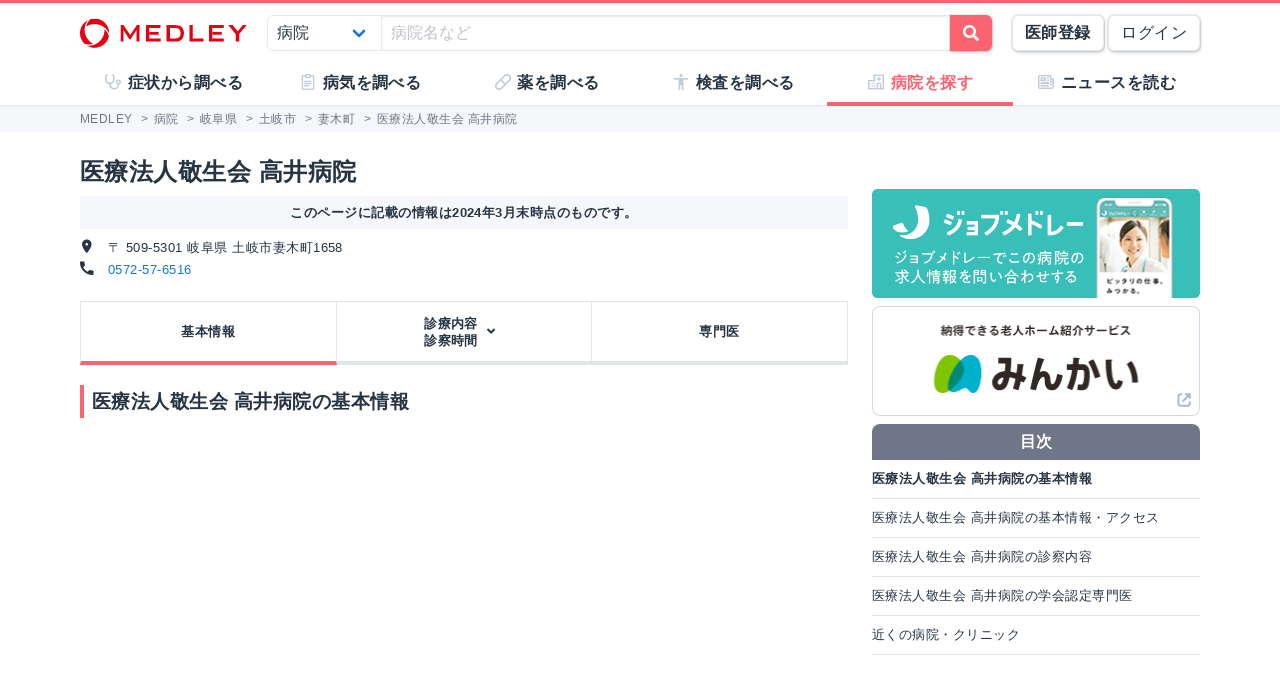

--- FILE ---
content_type: text/html; charset=utf-8
request_url: https://medley.life/institutions/564aa7681c1b604d59c0f5d4/
body_size: 12070
content:
<!DOCTYPE html>
<html lang="ja">
  <head>

    <!--
         <script async src="//pagead2.googlesyndication.com/pagead/js/adsbygoogle.js"></script>
         <script>
         (adsbygoogle = window.adsbygoogle || []).push({
         google_ad_client: "ca-pub-5360158259374713",
         enable_page_level_ads: true
         });
         </script>
    -->


        <script>
    window.medley_navi = [{"uri":"/institutions/564aa7681c1b604d59c0f5d4","label":"基本情報","action_name":"show"},{"uri":"#","label":"診療内容\u003cbr/\u003e診察時間","action_name":"field","subnavi":[{"uri":"/institutions/564aa7681c1b604d59c0f5d4/f_%E5%86%85%E7%A7%91","label":"内科"},{"uri":"/institutions/564aa7681c1b604d59c0f5d4/f_%E6%B6%88%E5%8C%96%E5%99%A8%E5%86%85%E7%A7%91","label":"消化器内科"},{"uri":"/institutions/564aa7681c1b604d59c0f5d4/f_%E5%A4%96%E7%A7%91","label":"外科"},{"uri":"/institutions/564aa7681c1b604d59c0f5d4/f_%E6%B3%8C%E5%B0%BF%E5%99%A8%E7%A7%91","label":"泌尿器科"},{"uri":"/institutions/564aa7681c1b604d59c0f5d4/f_%E3%83%AA%E3%83%8F%E3%83%93%E3%83%AA%E3%83%86%E3%83%BC%E3%82%B7%E3%83%A7%E3%83%B3%E7%A7%91","label":"リハビリテーション科"},{"uri":"/institutions/564aa7681c1b604d59c0f5d4/f_%E7%A5%9E%E7%B5%8C%E5%86%85%E7%A7%91","label":"神経内科"},{"uri":"/institutions/564aa7681c1b604d59c0f5d4/f_%E8%85%8E%E8%87%93%E5%86%85%E7%A7%91%28%E4%BA%BA%E5%B7%A5%E9%80%8F%E6%9E%90%29","label":"腎臓内科(人工透析)"}]},{"uri":"/institutions/564aa7681c1b604d59c0f5d4/staffs","label":"専門医","action_name":"staffs"}];
    window.medley_navi_active_action_name = "show";
  </script>


    <meta name="csrf-param" content="authenticity_token" />
<meta name="csrf-token" content="qcfAf8J9rMTYm6YI36Edz4xk0Ml8szZLX54hXJyAk5kiWYBuNfw3-qeQdYQ5c75_FMynSLYo1CLyElGffoRiwQ" />

    <meta name="viewport" content="width=device-width, initial-scale=1.0, user-scalable=yes">

    <link rel="stylesheet" href="https://cdn.medley.life/static/assets/fonts-7bee9c64bc8c0a5c873f2bd417f51f158aff76cffa13e627736fe83fa83d0e58.css" media="all" />
    <link rel="stylesheet" href="https://cdn.medley.life/static/assets/users/re/main-656ce823cb3727f004ddc3c839bf407f0089f3e8e4d75c41f8b1385edfe8c002.css" media="all" />


      <!-- Google Tag Manager -->
  <script>(function(w,d,s,l,i){w[l]=w[l]||[];w[l].push({'gtm.start':
      new Date().getTime(),event:'gtm.js'});var f=d.getElementsByTagName(s)[0],
      j=d.createElement(s),dl=l!='dataLayer'?'&l='+l:'';j.async=true;j.src=
      'https://www.googletagmanager.com/gtm.js?id='+i+dl;f.parentNode.insertBefore(j,f);
  })(window,document,'script','dataLayer','GTM-5ZKBR7');</script>
  <!-- End Google Tag Manager -->



    <meta charset="utf-8">
<title>医療法人敬生会 高井病院 - 岐阜県土岐市 | MEDLEY(メドレー)</title>
<meta name="description" content="岐阜県土岐市にある医療法人敬生会 高井病院の基本情報です。診療科目・外来受付時間・交通アクセス・駐車場の有無などを掲載しています。病院・クリニックを探すなら医師たちがつくるオンライン医療事典 MEDLEY(メドレー) でチェック。">
<meta name="keywords" content="医療法人敬生会 高井病院,岐阜県,土岐市,病院,医院,検索,医師,medley,メドレー">
<meta property="og:url" content="https://medley.life/institutions/564aa7681c1b604d59c0f5d4/">
<meta property="og:locale" content="ja_JP">
<meta property="og:type" content="article">
<meta property="og:image" content="https://cdn.medley.life/public/img/medley_og.png">
<meta property="og:title" content="医療法人敬生会 高井病院 - 岐阜県土岐市">
<meta property="og:site_name" content="MEDLEY(メドレー)">
<meta property="og:description" content="岐阜県土岐市にある医療法人敬生会 高井病院の基本情報です。診療科目・外来受付時間・交通アクセス・駐車場の有無などを掲載しています。病院・クリニックを探すなら医師たちがつくるオンライン医療事典 MEDLEY(メドレー) でチェック。">
<meta name="twitter:card" content="summary">
<meta name="twitter:site" content="@medley_life">
<meta name="twitter:creator" content="@medley_life">
<meta name="twitter:title" content="医療法人敬生会 高井病院 - 岐阜県土岐市">
<meta name="twitter:description" content="岐阜県土岐市にある医療法人敬生会 高井病院の基本情報です。診療科目・外来受付時間・交通アクセス・駐車場の有無などを掲載しています。病院・クリニックを探すなら医師たちがつくるオンライン医療事典 MEDLEY(メドレー) でチェック。">
<meta property="article:publisher" content="https://www.facebook.com/life.medley/">
<meta property="fb:app_id" content="839930836058445">

<link rel="icon" type="image/x-icon" href="https://cdn.medley.life/static/assets/favicon-6a6d794908ee1a16f9630ab292b5cd020726dd7cb9d1803e25210f16302172b5.ico" />

<meta name="p:domain_verify" content="2de419865b63a9a96bc81614da3db0af"/>
<meta name="format-detection" content="telephone=no">
<meta name="google-site-verification" content="ApA8iSD1yKdYlJfRckGxAlG_LIlbKsxt-oOAd52CdX0" />


    <script async="async" src="https://www.googletagservices.com/tag/js/gpt.js"></script>

    <script>
      var googletag = googletag || {};
      googletag.cmd = googletag.cmd || [];
    </script>

    <script>
      googletag.cmd.push(function() {
         googletag.defineSlot('/111037781/medley3-ins-item-mb-bt-0', [320, 100], 'div-gpt-ad-medley3-ins-item-mb-bt-0').addService(googletag.pubads());
         googletag.defineSlot('/111037781/medley3-ins-item-mb-bt-1', [320, 100], 'div-gpt-ad-medley3-ins-item-mb-bt-1').addService(googletag.pubads());
         googletag.defineSlot('/111037781/medley3-ins-item-mr-bt-0', [300, 250], 'div-gpt-ad-medley3-ins-item-mr-bt-0').addService(googletag.pubads());
         googletag.defineSlot('/111037781/medley3-ins-item-mr-bt-1', [300, 250], 'div-gpt-ad-medley3-ins-item-mr-bt-1').addService(googletag.pubads());
         googletag.defineSlot('/111037781/medley3-ins-item-fr-bt-0', [300, 250], 'div-gpt-ad-medley3-ins-item-fr-bt-0').addService(googletag.pubads());
         (window.innerWidth > 768) &&  googletag.defineSlot('/111037781/medley3-ins-item-fr-pc-0', [300, 250], 'div-gpt-ad-medley3-ins-item-fr-pc-0').addService(googletag.pubads());
         googletag.defineSlot('/111037781/medley3-ins-item-sr-bt-0', [300, 250], 'div-gpt-ad-medley3-ins-item-sr-bt-0').addService(googletag.pubads());
         (window.innerWidth > 768) &&  googletag.defineSlot('/111037781/medley3-ins-item-sh-pc-0', [300, 600], 'div-gpt-ad-medley3-ins-item-sh-pc-0').addService(googletag.pubads());
        googletag.pubads().enableSingleRequest();
        googletag.enableServices();
      });
    </script>

    

    
  </head>

  <body>
      <!-- Google Tag Manager (noscript) -->
  <noscript><iframe src="https://www.googletagmanager.com/ns.html?id=GTM-5ZKBR7"
                    height="0" width="0" style="display:none;visibility:hidden"></iframe></noscript>
  <!-- End Google Tag Manager (noscript) -->

    <div id="ghost-app">
      <init-info :ruby_env='{"login_stat":null,"developmentp":false,"medley_user_status":0}'></init-info>

      <header id="header">
        <div class="is-hidden-tablet"
             style="border-top: 3px solid #fa6470; border-bottom: 2px solid #f0f3f5; position: fixed; top: 0; left: 0; z-index: 10; background-color: white; width: 100%;">

          <div class="columns is-xdropdown-itemgapless is-mobile is-0" style="height: 55px; align-items: center;">

            <div class="column" style="margin-left: 20px;">
              <a href="/">
                <img alt="MEDLEY（メドレー）" style="padding-top: 8px;" src="https://cdn.medley.life/static/assets/users/pc/header/logo-59e144a1dd8d457c2b4875adc3236e5202e134fe6ffbe32a163107d40956d0ea.svg" />
</a>            </div>

            <div class="column is-narrow">
              <sp-icon-menu
                :label=" '検索' "
                :term=" 'search' "
                @click=" $set($store.state, 'modal_opts', {type: 'search_box'}); "
              >
              </sp-icon-menu>
            </div>

            <div class="column is-narrow">
              <sp-icon-menu
                label="メニュー"
                term="bars"
                @click="$set($store.state, 'modal_opts', {type: 'sp_menu'});"
              >
              </sp-icon-menu>
            </div>
          </div>
        </div>

        <div class="is-hidden-mobile"
             style="border-top: 3px solid #fa6470; position: fixed; top: 0; left: 0; z-index: 10; width: 100%;">
          <div style="background-color: white">
            <div class="container">
              <!-- div class="xcolumns is-gapless" style="height: 60px; margin-bottom: 0; display: flex; justify-content: space-between; align-items: center; background-color: white;" -->
              <div class="has-text-flex-space-between" style="height: 60px; margin-bottom: 0; background-color: white;">
                <a style="padding-top: 8px;" href="/">
                  <img alt="MEDLEY（メドレー）" src="https://cdn.medley.life/static/assets/users/pc/header/logo-59e144a1dd8d457c2b4875adc3236e5202e134fe6ffbe32a163107d40956d0ea.svg" />
</a>
                <div style="flex-grow: 2; padding: 20px;">
                  <search-box :p_disp_mode="0"></search-box>
                </div>

                <div class='has-text-flex-space-between'>
                  <!-- div class="is-pulled-right c-join-with-border " style="font-size: 0.8rem;" -->
                    <a href='/me/concept' class='button has-text-weight-bold'>医師登録</a>
                    &nbsp;
                    <a href='/me/login' class='button'>ログイン</a>
                  <!-- /div -->
                </div>
              </div>
            </div>
          </div>

          <transition name="tabletmenu-collapsed">
            <div v-show="$store.state.page_y_offset >= 20 && (scroll_yvec() > 0)"
                 style="position: relative; border-bottom: 1px solid #f0f3f5;"
            >
            </div>
          </transition>
          <transition name="tabletmenu">
            <div v-if="$store.state.page_y_offset < 20 || !(scroll_yvec() > 0)"
                 style="position: relative; border-bottom: 1px solid #f0f3f5; background-color: white;"
            >
              <div style="position: absolute; bottom: 0px; border-top: 1px solid #e5e9f2; width: 100%;"></div>
              <div class="container">
                <div style="margin: 0 0px;">
                  <ul class="c-toptabs columns is-gapless is-mobile">
                      <li class="c-toptab column " style="height: 43px; display: flex; justify-content: center; align-items: center;">
                        <span style="font-weight: bold;" class="c-toptab-content">
                          <a class="c-toptab-content-title" style="width: 100%; height: 100%; display: flex; justify-content: center; align-items: center;" href="/symptoms/">
                            <span class="icon"><i style="color: #c0ccda;" class="fa icon-symptoms"></i></span>
                            <span>症状から調べる</span>
</a>                        </span>
                      </li>
                      <li class="c-toptab column " style="height: 43px; display: flex; justify-content: center; align-items: center;">
                        <span style="font-weight: bold;" class="c-toptab-content">
                          <a class="c-toptab-content-title" style="width: 100%; height: 100%; display: flex; justify-content: center; align-items: center;" href="/diseases/">
                            <span class="icon"><i style="color: #c0ccda;" class="fa icon-diseases"></i></span>
                            <span>病気を調べる</span>
</a>                        </span>
                      </li>
                      <li class="c-toptab column " style="height: 43px; display: flex; justify-content: center; align-items: center;">
                        <span style="font-weight: bold;" class="c-toptab-content">
                          <a class="c-toptab-content-title" style="width: 100%; height: 100%; display: flex; justify-content: center; align-items: center;" href="/medicines/">
                            <span class="icon"><i style="color: #c0ccda;" class="fa icon-medicine"></i></span>
                            <span>薬を調べる</span>
</a>                        </span>
                      </li>
                      <li class="c-toptab column " style="height: 43px; display: flex; justify-content: center; align-items: center;">
                        <span style="font-weight: bold;" class="c-toptab-content">
                          <a class="c-toptab-content-title" style="width: 100%; height: 100%; display: flex; justify-content: center; align-items: center;" href="/tests/">
                            <span class="icon"><i style="color: #c0ccda;" class="fa icon-tests"></i></span>
                            <span>検査を調べる</span>
</a>                        </span>
                      </li>
                      <li class="c-toptab column is-active" style="height: 43px; display: flex; justify-content: center; align-items: center;">
                        <span style="font-weight: bold;" class="c-toptab-content">
                          <a class="c-toptab-content-title" style="width: 100%; height: 100%; display: flex; justify-content: center; align-items: center;" href="/institutions/">
                            <span class="icon"><i style="color: #c0ccda;" class="fa icon-institutions"></i></span>
                            <span>病院を探す</span>
</a>                        </span>
                      </li>
                      <li class="c-toptab column " style="height: 43px; display: flex; justify-content: center; align-items: center;">
                        <span style="font-weight: bold;" class="c-toptab-content">
                          <a class="c-toptab-content-title" style="width: 100%; height: 100%; display: flex; justify-content: center; align-items: center;" href="/news/column/">
                            <span class="icon"><i style="color: #c0ccda;" class="fa icon-news"></i></span>
                            <span>ニュースを読む</span>
</a>                        </span>
                      </li>
                  </ul>
                </div>
              </div>
            </div>
          </transition>
        </div>
      </header>

      <div id="ghost-app-modal-box"></div>

      <main id="main-contents">
        <div id="ghost-app-main" class="pt60">
          <div class="is-hidden-mobile" style="height: 46px;"></div>

                <nav class="breadcrumbs">
      <div class="breadcrumbs__mask">
        <div class='container'>
          <ol itemscope itemtype="http://schema.org/BreadcrumbList">
              <li itemprop="itemListElement" itemscope itemtype="http://schema.org/ListItem">
                  <a href="/" itemscope itemtype="http://schema.org/Thing" itemprop="item">
                    <span itemprop="name">MEDLEY</span>
                  </a>
                  >
                <meta itemprop="position" content="1" />
              </li>
              <li itemprop="itemListElement" itemscope itemtype="http://schema.org/ListItem">
                  <a href="/institutions/" itemscope itemtype="http://schema.org/Thing" itemprop="item">
                    <span itemprop="name">病院</span>
                  </a>
                  >
                <meta itemprop="position" content="2" />
              </li>
              <li itemprop="itemListElement" itemscope itemtype="http://schema.org/ListItem">
                  <a href="/institutions/pref_%E5%B2%90%E9%98%9C%E7%9C%8C/" itemscope itemtype="http://schema.org/Thing" itemprop="item">
                    <span itemprop="name">岐阜県</span>
                  </a>
                  >
                <meta itemprop="position" content="3" />
              </li>
              <li itemprop="itemListElement" itemscope itemtype="http://schema.org/ListItem">
                  <a href="/institutions/pref_%E5%B2%90%E9%98%9C%E7%9C%8C/city_%E5%9C%9F%E5%B2%90%E5%B8%82/" itemscope itemtype="http://schema.org/Thing" itemprop="item">
                    <span itemprop="name">土岐市</span>
                  </a>
                  >
                <meta itemprop="position" content="4" />
              </li>
              <li itemprop="itemListElement" itemscope itemtype="http://schema.org/ListItem">
                  <a href="/institutions/pref_%E5%B2%90%E9%98%9C%E7%9C%8C/city_%E5%9C%9F%E5%B2%90%E5%B8%82/town_%E5%A6%BB%E6%9C%A8%E7%94%BA/" itemscope itemtype="http://schema.org/Thing" itemprop="item">
                    <span itemprop="name">妻木町</span>
                  </a>
                  >
                <meta itemprop="position" content="5" />
              </li>
              <li itemprop="itemListElement" itemscope itemtype="http://schema.org/ListItem">
                  <span itemprop="name">医療法人敬生会 高井病院</span>
                <meta itemprop="position" content="6" />
              </li>
          </ol>
        </div>
      </div>
    </nav>





          <div class="container">
            


          </div>



            <div class="container">
              <div class="l-pad">
                



<div class="columns">
  <section id="institions-contents" class="column">
    <div>
      <div class="c-h1-top">医療法人敬生会 高井病院</div>
      <div class='c-note has-text-centered has-text-weight-bold' style='margin-bottom: 8px;'>
        このページに記載の情報は2024年3月末時点のものです。
      </div>
      <div class="is-size-6">
        <address>
          <i class="fa micon-address mr10"></i>
          〒 509-5301 岐阜県 土岐市妻木町1658
        </address>
        <div>
          <i class="fa micon-tel mr10"></i>
          <a href="tel:0572-57-6516">0572-57-6516</a>
        </div>
      </div>
    </div>

    <div class="l-not-xpad">
    <ul class='columns is-gapless is-mobile c-tabs ' style='position: relative;'>
        <li class="column has-text-centered c-tab is-active">
          <div class='c-tab-content'
               @click=" mset_location('/institutions/564aa7681c1b604d59c0f5d4'); "
          >

            <div class='columns is-0 is-mobile c-tab-content-title is-size-large'>
              <div class='column is-narrow '>
                <a class='is-black' href='/institutions/564aa7681c1b604d59c0f5d4' >
                  基本情報
                </a>
              </div>
            </div>

          </div>
        </li>

        <li class="column has-text-centered c-tab ">
          <div class='c-tab-content'
               @click.prevent=" $set($store.state, 'modal_opts', {type: 'ar_linktag', title: '診療科を選択してください' ,ar_info: [{&quot;uri&quot;:&quot;/institutions/564aa7681c1b604d59c0f5d4/f_%E5%86%85%E7%A7%91&quot;,&quot;label&quot;:&quot;内科&quot;},{&quot;uri&quot;:&quot;/institutions/564aa7681c1b604d59c0f5d4/f_%E6%B6%88%E5%8C%96%E5%99%A8%E5%86%85%E7%A7%91&quot;,&quot;label&quot;:&quot;消化器内科&quot;},{&quot;uri&quot;:&quot;/institutions/564aa7681c1b604d59c0f5d4/f_%E5%A4%96%E7%A7%91&quot;,&quot;label&quot;:&quot;外科&quot;},{&quot;uri&quot;:&quot;/institutions/564aa7681c1b604d59c0f5d4/f_%E6%B3%8C%E5%B0%BF%E5%99%A8%E7%A7%91&quot;,&quot;label&quot;:&quot;泌尿器科&quot;},{&quot;uri&quot;:&quot;/institutions/564aa7681c1b604d59c0f5d4/f_%E3%83%AA%E3%83%8F%E3%83%93%E3%83%AA%E3%83%86%E3%83%BC%E3%82%B7%E3%83%A7%E3%83%B3%E7%A7%91&quot;,&quot;label&quot;:&quot;リハビリテーション科&quot;},{&quot;uri&quot;:&quot;/institutions/564aa7681c1b604d59c0f5d4/f_%E7%A5%9E%E7%B5%8C%E5%86%85%E7%A7%91&quot;,&quot;label&quot;:&quot;神経内科&quot;},{&quot;uri&quot;:&quot;/institutions/564aa7681c1b604d59c0f5d4/f_%E8%85%8E%E8%87%93%E5%86%85%E7%A7%91%28%E4%BA%BA%E5%B7%A5%E9%80%8F%E6%9E%90%29&quot;,&quot;label&quot;:&quot;腎臓内科(人工透析)&quot;}]}); "
          >

            <div class='columns is-0 is-mobile c-tab-content-title is-size-large'>
              <div class='column is-narrow '>
                <a class='is-black' href='#' >
                  診療内容<br/>診察時間
                </a>
              </div>
                <div class='column is-narrow'>
                  <i class="fa fa-angle-down" style='width: 2em;'></i>
                </div>
            </div>

          </div>
        </li>

        <li class="column has-text-centered c-tab ">
          <div class='c-tab-content'
               @click=" mset_location('/institutions/564aa7681c1b604d59c0f5d4/staffs'); "
          >

            <div class='columns is-0 is-mobile c-tab-content-title is-size-large'>
              <div class='column is-narrow '>
                <a class='is-black' href='/institutions/564aa7681c1b604d59c0f5d4/staffs' >
                  専門医
                </a>
              </div>
            </div>

          </div>
        </li>


    </ul>
    </div>

  <header>
    <h1 class="c-h1">医療法人敬生会 高井病院の基本情報</h1>
  </header>

    <div class="institution-image">
      <iframe
        class='is-hidden-tablet c-map'
        width="100%" height="320px" frameborder="0" style="border:0; pointer-events: none;"
        src="https://www.google.com/maps/embed/v1/place?key=AIzaSyCWaUDshh1tWnMCZd8-ZTOb2VBXGtgOaAQ&q=35.31594067234055,137.19154722908252"
        allowfullscreen>
      </iframe>
      <iframe
        class='is-hidden-mobile'
        width="100%" height="400px" frameborder="0" style="border:0"
        src="https://www.google.com/maps/embed/v1/place?key=AIzaSyCWaUDshh1tWnMCZd8-ZTOb2VBXGtgOaAQ&q=35.31594067234055,137.19154722908252"
        allowfullscreen>
      </iframe>
    </div>
      <div style='text-align: right;'>
        <a href="https://maps.apple.com/?q=35.31594067234055,137.19154722908252">地図アプリで開く</a>
      </div>

  <section class="o-item-content">
    <header>
      <h2 class="c-h2">医療法人敬生会 高井病院の基本情報・アクセス</h2>
    </header>

    <table class="table is-fullwidth is-bordered is-th-gray is-medley is-font-size-small">
      <tr>
        <th class="w100 bs-bb">施設名</th>
        <td>
          <p>医療法人敬生会 高井病院</p>
          <p class="is-gray">イリョウホウジンケイセイカイ タカイビョウイン</p>
        </td>
      </tr>
      <tr>
        <th>住所</th>
        <td>
          〒 509-5301 岐阜県 土岐市妻木町1658
            <div style='text-align: right;'>
              <a href="https://maps.apple.com/?q=35.31594067234055,137.19154722908252">地図アプリで開く</a>
            </div>
        </td>
      </tr>
        <tr>
          <th>電話番号</th>
          <td>
            <a href="tel:0572-57-6516">0572-57-6516</a>
          </td>
        </tr>
        <tr>
          <th>アクセス</th>
          <td>JR多治見・JR土岐市駅から東鉄バス妻木上郷・妻木神宮行き「明神口」下車すぐ / 土岐南・多治見インターから県道19号を南へ3km(約7分)バロー南土岐店 南隣 / ウェルフェアー土岐から南へ500m(徒歩10分)</td>
        </tr>
      <tr>
        <th>駐車場</th>
        <td>無料 52 台 / 有料 - 台</td>
      </tr>
      <tr>
        <th>病床数</th>
        <td>合計: 60 (
          一般: - /
          療養: 60 /
          精神: - /
          感染症: - /
          結核: -)</td>
      </tr>
        <tr>
          <th>Webサイト</th>
          <td><a target="_blank" rel="noopener noreferrer" href="https://takai-hp.jp/">https://takai-hp.jp/</a></td>
        </tr>
    </table>

    <div class='c-ad'>
<div id='div-gpt-ad-medley3-ins-item-mr-bt-0' style='' class=' '></div>    </div>

  </section>

  <section class="o-item-content">
    <header>
      <h2 class="c-h2">医療法人敬生会 高井病院の診察内容</h2>
    </header>

    <section>
      <header>
        <h3 class="c-h3">診療科ごとの案内(診療時間・専門医など)</h3>
      </header>

      <div class="tags">
          <a class="tag" href="/institutions/564aa7681c1b604d59c0f5d4/f_%E5%86%85%E7%A7%91/">
            内科
</a>          <a class="tag" href="/institutions/564aa7681c1b604d59c0f5d4/f_%E6%B6%88%E5%8C%96%E5%99%A8%E5%86%85%E7%A7%91/">
            消化器内科
</a>          <a class="tag" href="/institutions/564aa7681c1b604d59c0f5d4/f_%E5%A4%96%E7%A7%91/">
            外科
</a>          <a class="tag" href="/institutions/564aa7681c1b604d59c0f5d4/f_%E6%B3%8C%E5%B0%BF%E5%99%A8%E7%A7%91/">
            泌尿器科
</a>          <a class="tag" href="/institutions/564aa7681c1b604d59c0f5d4/f_%E3%83%AA%E3%83%8F%E3%83%93%E3%83%AA%E3%83%86%E3%83%BC%E3%82%B7%E3%83%A7%E3%83%B3%E7%A7%91/">
            リハビリテーション科
</a>          <a class="tag" href="/institutions/564aa7681c1b604d59c0f5d4/f_%E7%A5%9E%E7%B5%8C%E5%86%85%E7%A7%91/">
            神経内科
</a>          <a class="tag" href="/institutions/564aa7681c1b604d59c0f5d4/f_%E8%85%8E%E8%87%93%E5%86%85%E7%A7%91(%E4%BA%BA%E5%B7%A5%E9%80%8F%E6%9E%90)/">
            腎臓内科(人工透析)
</a>      </div>

      <div class='c-ad'>
<div id='div-gpt-ad-medley3-ins-item-mb-bt-0' style='' class=' '></div>      </div>

    </section>

      <section>
        <header>
          <h3 class="c-h3">専門外来</h3>
        </header>

        <div class="tags">
            <label class="tag">透析外来</label>
        </div>
      </section>

  </section>

    <section class="o-item-content">
      <header>
        <h2 class="c-h2">医療法人敬生会 高井病院の学会認定専門医</h2>
      </header>

      <div class="bulma">
        <table class="table is-fullwidth is-bordered is-th-gray is-medley is-font-size-small">
          <tr>
            <th>専門医資格</th>
            <th>人数</th>
          </tr>
            <tr>
              <td>総合内科専門医</td>
              <td>1.0人</td>
            </tr>
            <tr>
              <td>糖尿病専門医</td>
              <td>1.0人</td>
            </tr>
            <tr>
              <td>消化器病専門医</td>
              <td>1.0人</td>
            </tr>
            <tr>
              <td>神経内科専門医</td>
              <td>1.0人</td>
            </tr>
        </table>
      </div>
      <p class="mt10 fs-x-s-s">※人数が小数点以下になっている場合があります。これは常勤職員を１人とし、非常勤職員が小数で計算されるためです。</p>
      <div class="ta-c">
        <a class="c-see-more" href="/institutions/564aa7681c1b604d59c0f5d4/staffs/">すべての専門医情報をみる</a>
      </div>
    </section>

  <div class='c-ad'>
<div id='div-gpt-ad-medley3-ins-item-mr-bt-1' style='' class=' '></div>  </div>

    <div class="l-not-xpad">
    <ul class='columns is-gapless is-mobile c-tabs c-tabs-bottom' style='position: relative;'>
        <li class="column has-text-centered c-tab is-active">
          <div class='c-tab-content'
               @click=" mset_location('/institutions/564aa7681c1b604d59c0f5d4'); "
          >

            <div class='columns is-0 is-mobile c-tab-content-title is-size-large'>
              <div class='column is-narrow '>
                <a class='is-black' href='/institutions/564aa7681c1b604d59c0f5d4' >
                  基本情報
                </a>
              </div>
            </div>

          </div>
        </li>

        <li class="column has-text-centered c-tab ">
          <div class='c-tab-content'
               @click.prevent=" $set($store.state, 'modal_opts', {type: 'ar_linktag', title: '診療科を選択してください' ,ar_info: [{&quot;uri&quot;:&quot;/institutions/564aa7681c1b604d59c0f5d4/f_%E5%86%85%E7%A7%91&quot;,&quot;label&quot;:&quot;内科&quot;},{&quot;uri&quot;:&quot;/institutions/564aa7681c1b604d59c0f5d4/f_%E6%B6%88%E5%8C%96%E5%99%A8%E5%86%85%E7%A7%91&quot;,&quot;label&quot;:&quot;消化器内科&quot;},{&quot;uri&quot;:&quot;/institutions/564aa7681c1b604d59c0f5d4/f_%E5%A4%96%E7%A7%91&quot;,&quot;label&quot;:&quot;外科&quot;},{&quot;uri&quot;:&quot;/institutions/564aa7681c1b604d59c0f5d4/f_%E6%B3%8C%E5%B0%BF%E5%99%A8%E7%A7%91&quot;,&quot;label&quot;:&quot;泌尿器科&quot;},{&quot;uri&quot;:&quot;/institutions/564aa7681c1b604d59c0f5d4/f_%E3%83%AA%E3%83%8F%E3%83%93%E3%83%AA%E3%83%86%E3%83%BC%E3%82%B7%E3%83%A7%E3%83%B3%E7%A7%91&quot;,&quot;label&quot;:&quot;リハビリテーション科&quot;},{&quot;uri&quot;:&quot;/institutions/564aa7681c1b604d59c0f5d4/f_%E7%A5%9E%E7%B5%8C%E5%86%85%E7%A7%91&quot;,&quot;label&quot;:&quot;神経内科&quot;},{&quot;uri&quot;:&quot;/institutions/564aa7681c1b604d59c0f5d4/f_%E8%85%8E%E8%87%93%E5%86%85%E7%A7%91%28%E4%BA%BA%E5%B7%A5%E9%80%8F%E6%9E%90%29&quot;,&quot;label&quot;:&quot;腎臓内科(人工透析)&quot;}]}); "
          >

            <div class='columns is-0 is-mobile c-tab-content-title is-size-large'>
              <div class='column is-narrow '>
                <a class='is-black' href='#' >
                  診療内容<br/>診察時間
                </a>
              </div>
                <div class='column is-narrow'>
                  <i class="fa fa-angle-down" style='width: 2em;'></i>
                </div>
            </div>

          </div>
        </li>

        <li class="column has-text-centered c-tab ">
          <div class='c-tab-content'
               @click=" mset_location('/institutions/564aa7681c1b604d59c0f5d4/staffs'); "
          >

            <div class='columns is-0 is-mobile c-tab-content-title is-size-large'>
              <div class='column is-narrow '>
                <a class='is-black' href='/institutions/564aa7681c1b604d59c0f5d4/staffs' >
                  専門医
                </a>
              </div>
            </div>

          </div>
        </li>


    </ul>
    </div>

<div style='width: 100%; margin-top: 24px; margin-bottom: 16px;'> <div class='columns is-0'>  <div class='column  is-hidden-mobile'></div>  <div class='column is-narrow has-text-flex-centered'><div id='div-gpt-ad-medley3-ins-item-fr-bt-0' style='' class=' '></div>  </div>  <div class='column is-narrow  is-hidden-mobile'><div style='width: 16px; height: 8px;'></div>  </div>  <div class='column is-narrow has-text-flex-centered  is-hidden-mobile'><div id='div-gpt-ad-medley3-ins-item-fr-pc-0' style='' class=' is-hidden-mobile'></div>  </div>  <div class='column  is-hidden-mobile'></div> </div></div>
    <div class='l-not-xpad'>
      <div class="c-note">
        <p>この情報は、厚労省および都道府県が公開する情報に基づいています。最新の情報については医療法人敬生会 高井病院へ直接お問い合わせください。</p>
        <a class="mt20 mb10 note-link" href="/pages/contact/?inq_url=https%3A%2F%2Fmedley.life%2Finstitutions%2F564aa7681c1b604d59c0f5d4%2F">掲載内容にお気づきの点がある方はこちら</a>
      </div>
    </div>

      <section class="o-item-content">
          <header>
            <h2 class="c-h2">近くの病院・クリニック</h2>
          </header>
        <div class="l-not-xpad">
          <ul class="lst-n p0">
            


<li class="c-search-item" style="padding-left: 16px;">
  <div class="d-b item-card" @click=' mset_location("/institutions/564aa7381c1b604d59c0f1c2/"); '>
    <div>
      <label class="tag is-light">
        歯科診療所
      </label>
      <h2 class="c-h1-card" style="display: inline;">
        <a class="decorative-link" href="/institutions/564aa7381c1b604d59c0f1c2/">大塩歯科</a>
      </h2>
      <p class="mt5 mb0">
            <label class="tag">土曜診察</label>
      </p>
    </div>

      <div class="mt10 is-size-6">
        <span class="fw-b">診療科：</span>歯科
      </div>
    <div style="height: 10px;"></div>

    <div class="columns is-2 is-size-6">
      <div class="column">
        <div class="mt0 mb5 clearfix">
          <div class="fl-l w20">
            <i class="icon-address fc-bg500 mr5"></i>
          </div>
          <div class="ml20">
            〒5095301
            岐阜県土岐市妻木町1598番地の12
          </div>
        </div>
        <div class="mt0 mb5 clearfix">
          <div class="fl-l w20">
            <i class="icon-tel fc-bg500 mr5"></i>
          </div>
          <div class="ml20">
            0572-57-8139
          </div>
        </div>
          <div class="mt0 mb5 clearfix">
            <div class="fl-l w20">
              <i class="icon-access fc-bg500 mr5"></i>
            </div>
            <div class="ml20">
              東鉄バス明神口バス停下車、徒歩1分
            </div>
          </div>
      </div>

      <div class="column">
          <p class="m0 fw-b">歯科 診療時間</p>
          <table class="table is-size-7 is-medley is-fullwidth is-bordered is-th-gray is-narrow" style="margin-bottom: 0;">
            <tr>
              <th class="p0 ta-c" style="max-width: 40%;"></th>

                <th class="p0 ta-c xw25" style='text-align: center;'>
                  月
                </th>
                <th class="p0 ta-c xw25" style='text-align: center;'>
                  火
                </th>
                <th class="p0 ta-c xw25" style='text-align: center;'>
                  水
                </th>
                <th class="p0 ta-c xw25" style='text-align: center;'>
                  木
                </th>
                <th class="p0 ta-c xw25" style='text-align: center;'>
                  金
                </th>
                <th class="p0 ta-c xw25 fc-b500" style='text-align: center;'>
                  土
                </th>
                <th class="p0 ta-c xw25 fc-r300" style='text-align: center;'>
                  日
                </th>
                <th class="p0 ta-c xw25 fc-r300" style='text-align: center;'>
                  祝
                </th>
            </tr>
              <tr>
                <td class="p0 ta-c">09:00-13:00</td>
                  <td class="p0 ta-c xw25">
                    ●
                  </td>
                  <td class="p0 ta-c xw25">
                    ●
                  </td>
                  <td class="p0 ta-c xw25">
                    ●
                  </td>
                  <td class="p0 ta-c xw25">
                    
                  </td>
                  <td class="p0 ta-c xw25">
                    ●
                  </td>
                  <td class="p0 ta-c xw25 fc-b500">
                    ●
                  </td>
                  <td class="p0 ta-c xw25 fc-r300">
                    
                  </td>
                  <td class="p0 ta-c xw25 fc-r300">
                    
                  </td>
              </tr>
              <tr>
                <td class="p0 ta-c">14:30-18:30</td>
                  <td class="p0 ta-c xw25">
                    ●
                  </td>
                  <td class="p0 ta-c xw25">
                    ●
                  </td>
                  <td class="p0 ta-c xw25">
                    ●
                  </td>
                  <td class="p0 ta-c xw25">
                    
                  </td>
                  <td class="p0 ta-c xw25">
                    ●
                  </td>
                  <td class="p0 ta-c xw25 fc-b500">
                    ●
                  </td>
                  <td class="p0 ta-c xw25 fc-r300">
                    
                  </td>
                  <td class="p0 ta-c xw25 fc-r300">
                    
                  </td>
              </tr>
          </table>
      </div>
    </div>
  </div>
</li>

  <li class="c-search-item" style="padding-left: 16px;">
    <ins class="adsbygoogle"
         style="display:block"
         data-ad-format="fluid"
         data-ad-layout-key="-hf-4+1x-6q+89"
         data-ad-client="ca-pub-5360158259374713"
         data-ad-slot="7524465480"></ins>

  </li>


<li class="c-search-item" style="padding-left: 16px;">
  <div class="d-b item-card" @click=' mset_location("/institutions/564aa7371c1b604d59c0f1b7/"); '>
    <div>
      <label class="tag is-light">
        歯科診療所
      </label>
      <h2 class="c-h1-card" style="display: inline;">
        <a class="decorative-link" href="/institutions/564aa7371c1b604d59c0f1b7/">おおた歯科</a>
      </h2>
      <p class="mt5 mb0">
            <label class="tag">土曜診察</label>
      </p>
    </div>

      <div class="mt10 is-size-6">
        <span class="fw-b">診療科：</span>歯科 小児歯科
      </div>
    <div style="height: 10px;"></div>

    <div class="columns is-2 is-size-6">
      <div class="column">
        <div class="mt0 mb5 clearfix">
          <div class="fl-l w20">
            <i class="icon-address fc-bg500 mr5"></i>
          </div>
          <div class="ml20">
            〒5095302
            岐阜県土岐市妻木平成町5丁目8番地
          </div>
        </div>
        <div class="mt0 mb5 clearfix">
          <div class="fl-l w20">
            <i class="icon-tel fc-bg500 mr5"></i>
          </div>
          <div class="ml20">
            0572-57-5070
          </div>
        </div>
          <div class="mt0 mb5 clearfix">
            <div class="fl-l w20">
              <i class="icon-access fc-bg500 mr5"></i>
            </div>
            <div class="ml20">
              バス高井病院前バス停下車、徒歩5分
            </div>
          </div>
      </div>

      <div class="column">
          <p class="m0 fw-b">歯科 診療時間</p>
          <table class="table is-size-7 is-medley is-fullwidth is-bordered is-th-gray is-narrow" style="margin-bottom: 0;">
            <tr>
              <th class="p0 ta-c" style="max-width: 40%;"></th>

                <th class="p0 ta-c xw25" style='text-align: center;'>
                  月
                </th>
                <th class="p0 ta-c xw25" style='text-align: center;'>
                  火
                </th>
                <th class="p0 ta-c xw25" style='text-align: center;'>
                  水
                </th>
                <th class="p0 ta-c xw25" style='text-align: center;'>
                  木
                </th>
                <th class="p0 ta-c xw25" style='text-align: center;'>
                  金
                </th>
                <th class="p0 ta-c xw25 fc-b500" style='text-align: center;'>
                  土
                </th>
                <th class="p0 ta-c xw25 fc-r300" style='text-align: center;'>
                  日
                </th>
                <th class="p0 ta-c xw25 fc-r300" style='text-align: center;'>
                  祝
                </th>
            </tr>
              <tr>
                <td class="p0 ta-c">09:00-13:00</td>
                  <td class="p0 ta-c xw25">
                    ●
                  </td>
                  <td class="p0 ta-c xw25">
                    ●
                  </td>
                  <td class="p0 ta-c xw25">
                    ●
                  </td>
                  <td class="p0 ta-c xw25">
                    
                  </td>
                  <td class="p0 ta-c xw25">
                    ●
                  </td>
                  <td class="p0 ta-c xw25 fc-b500">
                    ●
                  </td>
                  <td class="p0 ta-c xw25 fc-r300">
                    
                  </td>
                  <td class="p0 ta-c xw25 fc-r300">
                    
                  </td>
              </tr>
              <tr>
                <td class="p0 ta-c">14:00-18:30</td>
                  <td class="p0 ta-c xw25">
                    ●
                  </td>
                  <td class="p0 ta-c xw25">
                    ●
                  </td>
                  <td class="p0 ta-c xw25">
                    ●
                  </td>
                  <td class="p0 ta-c xw25">
                    
                  </td>
                  <td class="p0 ta-c xw25">
                    ●
                  </td>
                  <td class="p0 ta-c xw25 fc-b500">
                    
                  </td>
                  <td class="p0 ta-c xw25 fc-r300">
                    
                  </td>
                  <td class="p0 ta-c xw25 fc-r300">
                    
                  </td>
              </tr>
              <tr>
                <td class="p0 ta-c">14:00-17:30</td>
                  <td class="p0 ta-c xw25">
                    
                  </td>
                  <td class="p0 ta-c xw25">
                    
                  </td>
                  <td class="p0 ta-c xw25">
                    
                  </td>
                  <td class="p0 ta-c xw25">
                    
                  </td>
                  <td class="p0 ta-c xw25">
                    
                  </td>
                  <td class="p0 ta-c xw25 fc-b500">
                    ●
                  </td>
                  <td class="p0 ta-c xw25 fc-r300">
                    
                  </td>
                  <td class="p0 ta-c xw25 fc-r300">
                    
                  </td>
              </tr>
          </table>
      </div>
    </div>
  </div>
</li>



<li class="c-search-item" style="padding-left: 16px;">
  <div class="d-b item-card" @click=' mset_location("/institutions/564aa7941c1b604d59c0f99f/"); '>
    <div>
      <label class="tag is-light">
        クリニック
      </label>
      <h2 class="c-h1-card" style="display: inline;">
        <a class="decorative-link" href="/institutions/564aa7941c1b604d59c0f99f/">水野生々堂医院</a>
      </h2>
      <p class="mt5 mb0">
            <label class="tag">土曜診察</label>
      </p>
    </div>

      <div class="mt10 is-size-6">
        <span class="fw-b">診療科：</span>内科 消化器内科 小児科
      </div>
    <div style="height: 10px;"></div>

    <div class="columns is-2 is-size-6">
      <div class="column">
        <div class="mt0 mb5 clearfix">
          <div class="fl-l w20">
            <i class="icon-address fc-bg500 mr5"></i>
          </div>
          <div class="ml20">
            〒5095302
            岐阜県土岐市妻木平成町1-21
          </div>
        </div>
        <div class="mt0 mb5 clearfix">
          <div class="fl-l w20">
            <i class="icon-tel fc-bg500 mr5"></i>
          </div>
          <div class="ml20">
            0572-57-6005
          </div>
        </div>
          <div class="mt0 mb5 clearfix">
            <div class="fl-l w20">
              <i class="icon-access fc-bg500 mr5"></i>
            </div>
            <div class="ml20">
              東鉄バス 五六橋バス停下車、スグ前
            </div>
          </div>
      </div>

      <div class="column">
          <p class="m0 fw-b">内科 診療時間</p>
          <table class="table is-size-7 is-medley is-fullwidth is-bordered is-th-gray is-narrow" style="margin-bottom: 0;">
            <tr>
              <th class="p0 ta-c" style="max-width: 40%;"></th>

                <th class="p0 ta-c xw25" style='text-align: center;'>
                  月
                </th>
                <th class="p0 ta-c xw25" style='text-align: center;'>
                  火
                </th>
                <th class="p0 ta-c xw25" style='text-align: center;'>
                  水
                </th>
                <th class="p0 ta-c xw25" style='text-align: center;'>
                  木
                </th>
                <th class="p0 ta-c xw25" style='text-align: center;'>
                  金
                </th>
                <th class="p0 ta-c xw25 fc-b500" style='text-align: center;'>
                  土
                </th>
                <th class="p0 ta-c xw25 fc-r300" style='text-align: center;'>
                  日
                </th>
                <th class="p0 ta-c xw25 fc-r300" style='text-align: center;'>
                  祝
                </th>
            </tr>
              <tr>
                <td class="p0 ta-c">09:00-12:00</td>
                  <td class="p0 ta-c xw25">
                    ●
                  </td>
                  <td class="p0 ta-c xw25">
                    ●
                  </td>
                  <td class="p0 ta-c xw25">
                    ●
                  </td>
                  <td class="p0 ta-c xw25">
                    ●
                  </td>
                  <td class="p0 ta-c xw25">
                    ●
                  </td>
                  <td class="p0 ta-c xw25 fc-b500">
                    ●
                  </td>
                  <td class="p0 ta-c xw25 fc-r300">
                    
                  </td>
                  <td class="p0 ta-c xw25 fc-r300">
                    
                  </td>
              </tr>
              <tr>
                <td class="p0 ta-c">16:30-18:45</td>
                  <td class="p0 ta-c xw25">
                    ●
                  </td>
                  <td class="p0 ta-c xw25">
                    ●
                  </td>
                  <td class="p0 ta-c xw25">
                    ●
                  </td>
                  <td class="p0 ta-c xw25">
                    
                  </td>
                  <td class="p0 ta-c xw25">
                    ●
                  </td>
                  <td class="p0 ta-c xw25 fc-b500">
                    
                  </td>
                  <td class="p0 ta-c xw25 fc-r300">
                    
                  </td>
                  <td class="p0 ta-c xw25 fc-r300">
                    
                  </td>
              </tr>
          </table>
      </div>
    </div>
  </div>
</li>



<li class="c-search-item" style="padding-left: 16px;">
  <div class="d-b item-card" @click=' mset_location("/institutions/564aa7901c1b604d59c0f940/"); '>
    <div>
      <label class="tag is-light">
        クリニック
      </label>
      <h2 class="c-h1-card" style="display: inline;">
        <a class="decorative-link" href="/institutions/564aa7901c1b604d59c0f940/">川越クリニック</a>
      </h2>
      <p class="mt5 mb0">
            <label class="tag">土曜診察</label>
      </p>
    </div>

      <div class="mt10 is-size-6">
        <span class="fw-b">診療科：</span>外科 内科 リハビリテーション科
      </div>
    <div style="height: 10px;"></div>

    <div class="columns is-2 is-size-6">
      <div class="column">
        <div class="mt0 mb5 clearfix">
          <div class="fl-l w20">
            <i class="icon-address fc-bg500 mr5"></i>
          </div>
          <div class="ml20">
            〒5095301
            岐阜県土岐市妻木町1419-1
          </div>
        </div>
        <div class="mt0 mb5 clearfix">
          <div class="fl-l w20">
            <i class="icon-tel fc-bg500 mr5"></i>
          </div>
          <div class="ml20">
            0572-58-0033
          </div>
        </div>
          <div class="mt0 mb5 clearfix">
            <div class="fl-l w20">
              <i class="icon-access fc-bg500 mr5"></i>
            </div>
            <div class="ml20">
              東鉄バス 明神口バス停下車徒歩5分
            </div>
          </div>
      </div>

      <div class="column">
          <p class="m0 fw-b">外科 診療時間</p>
          <table class="table is-size-7 is-medley is-fullwidth is-bordered is-th-gray is-narrow" style="margin-bottom: 0;">
            <tr>
              <th class="p0 ta-c" style="max-width: 40%;"></th>

                <th class="p0 ta-c xw25" style='text-align: center;'>
                  月
                </th>
                <th class="p0 ta-c xw25" style='text-align: center;'>
                  火
                </th>
                <th class="p0 ta-c xw25" style='text-align: center;'>
                  水
                </th>
                <th class="p0 ta-c xw25" style='text-align: center;'>
                  木
                </th>
                <th class="p0 ta-c xw25" style='text-align: center;'>
                  金
                </th>
                <th class="p0 ta-c xw25 fc-b500" style='text-align: center;'>
                  土
                </th>
                <th class="p0 ta-c xw25 fc-r300" style='text-align: center;'>
                  日
                </th>
                <th class="p0 ta-c xw25 fc-r300" style='text-align: center;'>
                  祝
                </th>
            </tr>
              <tr>
                <td class="p0 ta-c">09:00-12:00</td>
                  <td class="p0 ta-c xw25">
                    ●
                  </td>
                  <td class="p0 ta-c xw25">
                    ●
                  </td>
                  <td class="p0 ta-c xw25">
                    ●
                  </td>
                  <td class="p0 ta-c xw25">
                    ●
                  </td>
                  <td class="p0 ta-c xw25">
                    ●
                  </td>
                  <td class="p0 ta-c xw25 fc-b500">
                    ●
                  </td>
                  <td class="p0 ta-c xw25 fc-r300">
                    
                  </td>
                  <td class="p0 ta-c xw25 fc-r300">
                    
                  </td>
              </tr>
              <tr>
                <td class="p0 ta-c">16:00-19:00</td>
                  <td class="p0 ta-c xw25">
                    ●
                  </td>
                  <td class="p0 ta-c xw25">
                    ●
                  </td>
                  <td class="p0 ta-c xw25">
                    
                  </td>
                  <td class="p0 ta-c xw25">
                    ●
                  </td>
                  <td class="p0 ta-c xw25">
                    ●
                  </td>
                  <td class="p0 ta-c xw25 fc-b500">
                    
                  </td>
                  <td class="p0 ta-c xw25 fc-r300">
                    
                  </td>
                  <td class="p0 ta-c xw25 fc-r300">
                    
                  </td>
              </tr>
          </table>
      </div>
    </div>
  </div>
</li>


  <li class="c-search-item c-search-item-ad has-text-flex-centered">
<div id='div-gpt-ad-medley3-ins-item-mb-bt-1' style='' class=' '></div>  </li>

<li class="c-search-item" style="padding-left: 16px;">
  <div class="d-b item-card" @click=' mset_location("/institutions/564aa7861c1b604d59c0f85e/"); '>
    <div>
      <label class="tag is-light">
        クリニック
      </label>
      <h2 class="c-h1-card" style="display: inline;">
        <a class="decorative-link" href="/institutions/564aa7861c1b604d59c0f85e/">井箟医院</a>
      </h2>
      <p class="mt5 mb0">
            <label class="tag">土曜診察</label>
      </p>
    </div>

      <div class="mt10 is-size-6">
        <span class="fw-b">診療科：</span>内科 小児科 産婦人科
      </div>
    <div style="height: 10px;"></div>

    <div class="columns is-2 is-size-6">
      <div class="column">
        <div class="mt0 mb5 clearfix">
          <div class="fl-l w20">
            <i class="icon-address fc-bg500 mr5"></i>
          </div>
          <div class="ml20">
            〒5095202
            岐阜県土岐市下石町1001-1
          </div>
        </div>
        <div class="mt0 mb5 clearfix">
          <div class="fl-l w20">
            <i class="icon-tel fc-bg500 mr5"></i>
          </div>
          <div class="ml20">
            0572-57-6906
          </div>
        </div>
          <div class="mt0 mb5 clearfix">
            <div class="fl-l w20">
              <i class="icon-access fc-bg500 mr5"></i>
            </div>
            <div class="ml20">
              土岐市駅より東鉄バス(妻木行・駄知行)貢バス停にて下車 徒歩1分
            </div>
          </div>
      </div>

      <div class="column">
          <p class="m0 fw-b">内科 診療時間</p>
          <table class="table is-size-7 is-medley is-fullwidth is-bordered is-th-gray is-narrow" style="margin-bottom: 0;">
            <tr>
              <th class="p0 ta-c" style="max-width: 40%;"></th>

                <th class="p0 ta-c xw25" style='text-align: center;'>
                  月
                </th>
                <th class="p0 ta-c xw25" style='text-align: center;'>
                  火
                </th>
                <th class="p0 ta-c xw25" style='text-align: center;'>
                  水
                </th>
                <th class="p0 ta-c xw25" style='text-align: center;'>
                  木
                </th>
                <th class="p0 ta-c xw25" style='text-align: center;'>
                  金
                </th>
                <th class="p0 ta-c xw25 fc-b500" style='text-align: center;'>
                  土
                </th>
                <th class="p0 ta-c xw25 fc-r300" style='text-align: center;'>
                  日
                </th>
                <th class="p0 ta-c xw25 fc-r300" style='text-align: center;'>
                  祝
                </th>
            </tr>
              <tr>
                <td class="p0 ta-c">09:00-12:00</td>
                  <td class="p0 ta-c xw25">
                    ●
                  </td>
                  <td class="p0 ta-c xw25">
                    ●
                  </td>
                  <td class="p0 ta-c xw25">
                    ●
                  </td>
                  <td class="p0 ta-c xw25">
                    ●
                  </td>
                  <td class="p0 ta-c xw25">
                    ●
                  </td>
                  <td class="p0 ta-c xw25 fc-b500">
                    ●
                  </td>
                  <td class="p0 ta-c xw25 fc-r300">
                    
                  </td>
                  <td class="p0 ta-c xw25 fc-r300">
                    
                  </td>
              </tr>
              <tr>
                <td class="p0 ta-c">17:30-19:00</td>
                  <td class="p0 ta-c xw25">
                    ●
                  </td>
                  <td class="p0 ta-c xw25">
                    
                  </td>
                  <td class="p0 ta-c xw25">
                    ●
                  </td>
                  <td class="p0 ta-c xw25">
                    
                  </td>
                  <td class="p0 ta-c xw25">
                    ●
                  </td>
                  <td class="p0 ta-c xw25 fc-b500">
                    
                  </td>
                  <td class="p0 ta-c xw25 fc-r300">
                    
                  </td>
                  <td class="p0 ta-c xw25 fc-r300">
                    
                  </td>
              </tr>
          </table>
      </div>
    </div>
  </div>
</li>



<li class="c-search-item" style="padding-left: 16px;">
  <div class="d-b item-card" @click=' mset_location("/institutions/564aa7321c1b604d59c0f13c/"); '>
    <div>
      <label class="tag is-light">
        歯科診療所
      </label>
      <h2 class="c-h1-card" style="display: inline;">
        <a class="decorative-link" href="/institutions/564aa7321c1b604d59c0f13c/">林歯科医院</a>
      </h2>
      <p class="mt5 mb0">
            <label class="tag">土曜診察</label>
      </p>
    </div>

      <div class="mt10 is-size-6">
        <span class="fw-b">診療科：</span>歯科 小児歯科
      </div>
    <div style="height: 10px;"></div>

    <div class="columns is-2 is-size-6">
      <div class="column">
        <div class="mt0 mb5 clearfix">
          <div class="fl-l w20">
            <i class="icon-address fc-bg500 mr5"></i>
          </div>
          <div class="ml20">
            〒5095202
            岐阜県土岐市下石町141-2
          </div>
        </div>
        <div class="mt0 mb5 clearfix">
          <div class="fl-l w20">
            <i class="icon-tel fc-bg500 mr5"></i>
          </div>
          <div class="ml20">
            0572-57-2313
          </div>
        </div>
          <div class="mt0 mb5 clearfix">
            <div class="fl-l w20">
              <i class="icon-access fc-bg500 mr5"></i>
            </div>
            <div class="ml20">
              東鉄バス阿庄口下車、徒歩1分
            </div>
          </div>
      </div>

      <div class="column">
          <p class="m0 fw-b">歯科 診療時間</p>
          <table class="table is-size-7 is-medley is-fullwidth is-bordered is-th-gray is-narrow" style="margin-bottom: 0;">
            <tr>
              <th class="p0 ta-c" style="max-width: 40%;"></th>

                <th class="p0 ta-c xw25" style='text-align: center;'>
                  月
                </th>
                <th class="p0 ta-c xw25" style='text-align: center;'>
                  火
                </th>
                <th class="p0 ta-c xw25" style='text-align: center;'>
                  水
                </th>
                <th class="p0 ta-c xw25" style='text-align: center;'>
                  木
                </th>
                <th class="p0 ta-c xw25" style='text-align: center;'>
                  金
                </th>
                <th class="p0 ta-c xw25 fc-b500" style='text-align: center;'>
                  土
                </th>
                <th class="p0 ta-c xw25 fc-r300" style='text-align: center;'>
                  日
                </th>
                <th class="p0 ta-c xw25 fc-r300" style='text-align: center;'>
                  祝
                </th>
            </tr>
              <tr>
                <td class="p0 ta-c">09:00-13:00</td>
                  <td class="p0 ta-c xw25">
                    ●
                  </td>
                  <td class="p0 ta-c xw25">
                    ●
                  </td>
                  <td class="p0 ta-c xw25">
                    ●
                  </td>
                  <td class="p0 ta-c xw25">
                    ●
                  </td>
                  <td class="p0 ta-c xw25">
                    ●
                  </td>
                  <td class="p0 ta-c xw25 fc-b500">
                    ●
                  </td>
                  <td class="p0 ta-c xw25 fc-r300">
                    
                  </td>
                  <td class="p0 ta-c xw25 fc-r300">
                    
                  </td>
              </tr>
              <tr>
                <td class="p0 ta-c">14:30-18:00</td>
                  <td class="p0 ta-c xw25">
                    ●
                  </td>
                  <td class="p0 ta-c xw25">
                    ●
                  </td>
                  <td class="p0 ta-c xw25">
                    ●
                  </td>
                  <td class="p0 ta-c xw25">
                    
                  </td>
                  <td class="p0 ta-c xw25">
                    ●
                  </td>
                  <td class="p0 ta-c xw25 fc-b500">
                    ●
                  </td>
                  <td class="p0 ta-c xw25 fc-r300">
                    
                  </td>
                  <td class="p0 ta-c xw25 fc-r300">
                    
                  </td>
              </tr>
          </table>
      </div>
    </div>
  </div>
</li>



<li class="c-search-item" style="padding-left: 16px;">
  <div class="d-b item-card" @click=' mset_location("/institutions/564aa7411c1b604d59c0f28a/"); '>
    <div>
      <label class="tag is-light">
        歯科診療所
      </label>
      <h2 class="c-h1-card" style="display: inline;">
        <a class="decorative-link" href="/institutions/564aa7411c1b604d59c0f28a/">ふじもと歯科</a>
      </h2>
      <p class="mt5 mb0">
            <label class="tag">土曜診察</label>
      </p>
    </div>

      <div class="mt10 is-size-6">
        <span class="fw-b">診療科：</span>歯科 小児歯科 歯科口腔外科 矯正歯科
      </div>
    <div style="height: 10px;"></div>

    <div class="columns is-2 is-size-6">
      <div class="column">
        <div class="mt0 mb5 clearfix">
          <div class="fl-l w20">
            <i class="icon-address fc-bg500 mr5"></i>
          </div>
          <div class="ml20">
            〒5095202
            岐阜県土岐市下石町1295-1-2
          </div>
        </div>
        <div class="mt0 mb5 clearfix">
          <div class="fl-l w20">
            <i class="icon-tel fc-bg500 mr5"></i>
          </div>
          <div class="ml20">
            0572-57-6533
          </div>
        </div>
          <div class="mt0 mb5 clearfix">
            <div class="fl-l w20">
              <i class="icon-access fc-bg500 mr5"></i>
            </div>
            <div class="ml20">
              東濃鉄道バス 「下石」バス停から徒歩1分
            </div>
          </div>
      </div>

      <div class="column">
          <p class="m0 fw-b">歯科 診療時間</p>
          <table class="table is-size-7 is-medley is-fullwidth is-bordered is-th-gray is-narrow" style="margin-bottom: 0;">
            <tr>
              <th class="p0 ta-c" style="max-width: 40%;"></th>

                <th class="p0 ta-c xw25" style='text-align: center;'>
                  月
                </th>
                <th class="p0 ta-c xw25" style='text-align: center;'>
                  火
                </th>
                <th class="p0 ta-c xw25" style='text-align: center;'>
                  水
                </th>
                <th class="p0 ta-c xw25" style='text-align: center;'>
                  木
                </th>
                <th class="p0 ta-c xw25" style='text-align: center;'>
                  金
                </th>
                <th class="p0 ta-c xw25 fc-b500" style='text-align: center;'>
                  土
                </th>
                <th class="p0 ta-c xw25 fc-r300" style='text-align: center;'>
                  日
                </th>
                <th class="p0 ta-c xw25 fc-r300" style='text-align: center;'>
                  祝
                </th>
            </tr>
              <tr>
                <td class="p0 ta-c">09:00-12:30</td>
                  <td class="p0 ta-c xw25">
                    ●
                  </td>
                  <td class="p0 ta-c xw25">
                    ●
                  </td>
                  <td class="p0 ta-c xw25">
                    ●
                  </td>
                  <td class="p0 ta-c xw25">
                    ●
                  </td>
                  <td class="p0 ta-c xw25">
                    ●
                  </td>
                  <td class="p0 ta-c xw25 fc-b500">
                    ●
                  </td>
                  <td class="p0 ta-c xw25 fc-r300">
                    
                  </td>
                  <td class="p0 ta-c xw25 fc-r300">
                    
                  </td>
              </tr>
              <tr>
                <td class="p0 ta-c">13:30-17:00</td>
                  <td class="p0 ta-c xw25">
                    
                  </td>
                  <td class="p0 ta-c xw25">
                    
                  </td>
                  <td class="p0 ta-c xw25">
                    
                  </td>
                  <td class="p0 ta-c xw25">
                    
                  </td>
                  <td class="p0 ta-c xw25">
                    
                  </td>
                  <td class="p0 ta-c xw25 fc-b500">
                    ●
                  </td>
                  <td class="p0 ta-c xw25 fc-r300">
                    
                  </td>
                  <td class="p0 ta-c xw25 fc-r300">
                    
                  </td>
              </tr>
              <tr>
                <td class="p0 ta-c">14:00-18:30</td>
                  <td class="p0 ta-c xw25">
                    ●
                  </td>
                  <td class="p0 ta-c xw25">
                    ●
                  </td>
                  <td class="p0 ta-c xw25">
                    ●
                  </td>
                  <td class="p0 ta-c xw25">
                    ●
                  </td>
                  <td class="p0 ta-c xw25">
                    ●
                  </td>
                  <td class="p0 ta-c xw25 fc-b500">
                    
                  </td>
                  <td class="p0 ta-c xw25 fc-r300">
                    
                  </td>
                  <td class="p0 ta-c xw25 fc-r300">
                    
                  </td>
              </tr>
          </table>
      </div>
    </div>
  </div>
</li>



<li class="c-search-item" style="padding-left: 16px;">
  <div class="d-b item-card" @click=' mset_location("/institutions/564aa78e1c1b604d59c0f910/"); '>
    <div>
      <label class="tag is-light">
        クリニック
      </label>
      <h2 class="c-h1-card" style="display: inline;">
        <a class="decorative-link" href="/institutions/564aa78e1c1b604d59c0f910/">ドリーム陶都診療所</a>
      </h2>
      <p class="mt5 mb0">
      </p>
    </div>

      <div class="mt10 is-size-6">
        <span class="fw-b">診療科：</span>内科 精神科 歯科
      </div>
    <div style="height: 10px;"></div>

    <div class="columns is-2 is-size-6">
      <div class="column">
        <div class="mt0 mb5 clearfix">
          <div class="fl-l w20">
            <i class="icon-address fc-bg500 mr5"></i>
          </div>
          <div class="ml20">
            〒5095202
            岐阜県土岐市下石町304-839
          </div>
        </div>
        <div class="mt0 mb5 clearfix">
          <div class="fl-l w20">
            <i class="icon-tel fc-bg500 mr5"></i>
          </div>
          <div class="ml20">
            0572-57-5722
          </div>
        </div>
          <div class="mt0 mb5 clearfix">
            <div class="fl-l w20">
              <i class="icon-access fc-bg500 mr5"></i>
            </div>
            <div class="ml20">
              JR中央線多治見駅より東濃鉄道バス3番乗り場、妻木線「神宮」又は「上郷」行き利用(17分)、 ...
            </div>
          </div>
      </div>

      <div class="column">
          <p class="m0 fw-b">内科 診療時間</p>
          <table class="table is-size-7 is-medley is-fullwidth is-bordered is-th-gray is-narrow" style="margin-bottom: 0;">
            <tr>
              <th class="p0 ta-c" style="max-width: 40%;"></th>

                <th class="p0 ta-c xw25" style='text-align: center;'>
                  月
                </th>
                <th class="p0 ta-c xw25" style='text-align: center;'>
                  火
                </th>
                <th class="p0 ta-c xw25" style='text-align: center;'>
                  水
                </th>
                <th class="p0 ta-c xw25" style='text-align: center;'>
                  木
                </th>
                <th class="p0 ta-c xw25" style='text-align: center;'>
                  金
                </th>
                <th class="p0 ta-c xw25 fc-b500" style='text-align: center;'>
                  土
                </th>
                <th class="p0 ta-c xw25 fc-r300" style='text-align: center;'>
                  日
                </th>
                <th class="p0 ta-c xw25 fc-r300" style='text-align: center;'>
                  祝
                </th>
            </tr>
              <tr>
                <td class="p0 ta-c">10:00-15:00</td>
                  <td class="p0 ta-c xw25">
                    
                  </td>
                  <td class="p0 ta-c xw25">
                    ●
                  </td>
                  <td class="p0 ta-c xw25">
                    
                  </td>
                  <td class="p0 ta-c xw25">
                    ●
                  </td>
                  <td class="p0 ta-c xw25">
                    
                  </td>
                  <td class="p0 ta-c xw25 fc-b500">
                    
                  </td>
                  <td class="p0 ta-c xw25 fc-r300">
                    
                  </td>
                  <td class="p0 ta-c xw25 fc-r300">
                    
                  </td>
              </tr>
          </table>
      </div>
    </div>
  </div>
</li>

          </ul>
        </div>
      </section>

  </section>

  <aside id="institutions-aside" class="bulma column is-narrow">
    <div class="l-aside">
      <div class="l-not-xpad">
          <div id="aside-ad" class='c-ad'>
<div id='div-gpt-ad-medley3-ins-item-sr-bt-0' style='' class=' '></div>          </div>

            <div class="mt25 has-text-centered">
              <a href="https://job-medley.com/register_medley/?name=%E5%8C%BB%E7%99%82%E6%B3%95%E4%BA%BA%E6%95%AC%E7%94%9F%E4%BC%9A+%E9%AB%98%E4%BA%95%E7%97%85%E9%99%A2&amp;amp;url=https://medley.life/institutions/564aa7681c1b604d59c0f5d4&amp;amp;utm_source=medley.life&amp;amp;utm_medium=referral&amp;amp;utm_campaign=medley_institutions_reg">
                <img alt="医療法人敬生会 高井病院の求人を探す" width="100%" src="https://cdn.medley.life/static/assets/users/common/jm_banner-957253d98ad6ead06cfc0a068a17301ff35886a69c4aac28bdd4202dcf6cf0ba.png" />
</a>            </div>
          <div class="has-text-centered">
            <a href="https://minkai.jp/consultant?utm_source=medley.life&amp;utm_medium=referral&amp;utm_campaign=institutions">
              <img alt="納得できる老人ホーム紹介サービス「みんかい」" width="100%" src="https://cdn.medley.life/static/assets/users/common/minkai_banner-addd29d499e9771db28635c6859b304ceab19f1ad695337c7176bca20eff587e.png" />
</a>          </div>

        <div class="mb40">
  <div class="is-hidden-mobile">
    <navi-box-aside></navi-box-aside>
  </div>
        </div>




      </div>

<mstick><div id='div-gpt-ad-medley3-ins-item-sh-pc-0' style='' class=' is-hidden-mobile'></div></mstick>
      <span id="anchor-aside-bottom"></span>
    </div>
  </aside>
</div>

              </div>
            </div>


        </div>

          <aside class="is-hidden-tablet">
<span class="c-aside-h1">
  MEDLEYニュース新着記事
</span>
            <ul style="margin-top: 10px;">
              <li class="c-search-item-neat">
  <a href="/news/5673641d5595b3bc107966ce/">
    <div class="columns is-mobile is-1">
      <div class="column is-narrow">
        <figure class="c-thumbnail is-64x64">
          <img alt="ステロイド外用剤、どのくらい塗ればいいの？？の写真" src="https://cdn.medley.life/scratch/etc/news_1cc6ba07-62ae-4272-9102-6bc62b5b76c1_thumbnail.jpg?1768870800" />
        </figure>
      </div>
      <div class="column">
        <div>
          <div class="is-size-6 is-black">
            ステロイド外用剤、どのくらい塗ればいいの？？
          </div>
        </div>
      </div>
    </div>
</a></li>
<li class="c-search-item-neat">
  <a href="/news/693fbf5db120a4c30cc08b0f/">
    <div class="columns is-mobile is-1">
      <div class="column is-narrow">
        <figure class="c-thumbnail is-64x64">
          <img alt="休日の頭痛、疲労感、眠気。実は「カフェイン切れ」かも？の写真" src="https://cdn.medley.life/scratch/etc/news_f0fd6a4f-ccb6-405d-8b07-e8ce2206018f_thumbnail.jpg?1765846800" />
        </figure>
      </div>
      <div class="column">
        <div>
            <div class="is-size-6 is-pink has-text-weight-bold">
              162 Share
            </div>
          <div class="is-size-6 is-black">
            休日の頭痛、疲労感、眠気。実は「カフェイン切れ」かも？
          </div>
        </div>
      </div>
    </div>
</a></li>
<li class="c-search-item-neat">
  <a href="/news/682eb41990cab8f06571e052/">
    <div class="columns is-mobile is-1">
      <div class="column is-narrow">
        <figure class="c-thumbnail is-64x64">
          <img alt="メロンやパイナップルで喉がイガイガ？ アレルギーと酵素反応の違いとはの写真" src="https://cdn.medley.life/scratch/etc/news_38932657-7c0e-428f-a546-ab1f5b53d563_thumbnail.jpg?1747900800" />
        </figure>
      </div>
      <div class="column">
        <div>
            <div class="is-size-6 is-pink has-text-weight-bold">
              90 Share
            </div>
          <div class="is-size-6 is-black">
            メロンやパイナップルで喉がイガイガ？ アレルギーと酵素反応の違いとは
          </div>
        </div>
      </div>
    </div>
</a></li>
<li class="c-search-item-neat">
  <a href="/news/67bd22f364054a28b0df5cd9/">
    <div class="columns is-mobile is-1">
      <div class="column is-narrow">
        <figure class="c-thumbnail is-64x64">
          <img alt="定期接種化される帯状疱疹ワクチンQ&amp;A：打つといい人、予防効果、副反応などの写真" src="https://cdn.medley.life/scratch/etc/news_958569b5-f325-451f-aa6b-dd73474484e6_thumbnail.jpg?1741659600" />
        </figure>
      </div>
      <div class="column">
        <div>
            <div class="is-size-6 is-pink has-text-weight-bold">
              399 Share
            </div>
          <div class="is-size-6 is-black">
            定期接種化される帯状疱疹ワクチンQ&amp;A：打つといい人、予防効果、副反応など
          </div>
        </div>
      </div>
    </div>
</a></li>
<li class="c-search-item-neat">
  <a href="/news/65f0fca6ae7b9d1216b02402/">
    <div class="columns is-mobile is-1">
      <div class="column is-narrow">
        <figure class="c-thumbnail is-64x64">
          <img alt="麻しん（はしか）患者が増加中！ 流行に備えて感染症内科医が伝えたいこと（2024年版）の写真" src="https://cdn.medley.life/scratch/etc/news_67d5ed0c-158c-4206-8620-2d1d2f36c3f8_thumbnail.jpg?1710312900" />
        </figure>
      </div>
      <div class="column">
        <div>
            <div class="is-size-6 is-pink has-text-weight-bold">
              174 Share
            </div>
          <div class="is-size-6 is-black">
            麻しん（はしか）患者が増加中！ 流行に備えて感染症内科医が伝えたいこと（2024年版）
          </div>
        </div>
      </div>
    </div>
</a></li>

            </ul>
          </aside>
      </main>

      <footer id="footer" class="is-bg-gray" style="padding: 32px 16px;">
        <div class="container">
          <div class="is-size-7 is-gray has-text-centered-tablet mb20">
            本サービスにおける医師・医療従事者等による情報の提供は、診断・治療行為ではありません。<br>
            診断・治療を必要とする方は、適切な医療機関での受診をおすすめいたします。<br>
            本サービス上の情報や利用に関して発生した損害等に関して、弊社は一切の責任を負いかねますことをご了承ください。
          </div>

          <ul class="is-hidden-tablet columns is-black is-2 has-text-weight-bold is-multiline is-mobile">
            <li class="column is-6 has-text-centered">
              <a href="/pages/concept/">MEDLEYについて</a>
            </li>
            <li class="column is-6 has-text-centered">
              <a href="/me/concept?track_id=footer-mobile">医師登録はこちら</a>
            </li>
          </ul>
          <ul class="is-hidden-tablet columns is-black is-2 has-text-weight-bold is-multiline is-mobile">
              <li class="column is-6 has-text-centered">
                <a href="/pages/process/">編集プロセス</a>
              </li>
              <li class="column is-6 has-text-centered">
                <a href="/me/login/">医師ログイン</a>
              </li>
          </ul>

          <ul class="is-hidden-mobile o-top-footer-link columns is-black is-0 has-text-weight-bold">
            <li class="column is-narrow">
              <a class="o-footer-links" href="/pages/concept/">MEDLEYについて</a>
            </li>
            <li class="column is-narrow">
              <a class="o-footer-links" href="/pages/process/">編集プロセス</a>
            </li>
            <li class="column is-narrow">
              <a class="o-footer-links" href="/me/concept/?track_id=footer-tablet">医師登録はこちら</a>
            </li>
            <li class="column is-narrow">
              <a class="o-footer-links" href="/me/login/">医師ログイン</a>
            </li>
          </ul>

          <div class="columns is-1 mt20">
              <div class="column">
                <hr class="o-footer-link-hr">
                <ul>
                    <li class="is-size-7 is-black" style="min-height: 2.6em; display: flex; align-items: center;">
                      <a class="icon-arrow2_down" target="_self" style="display: block;" rel="" href="/pages/contact/">
                        <span style="vertical-align: middle;">お問い合わせ</span>
</a>                    </li>
                    <li class="is-size-7 is-black" style="min-height: 2.6em; display: flex; align-items: center;">
                      <a class="icon-arrow2_down" target="_self" style="display: block;" rel="" href="/pages/database/">
                        <span style="vertical-align: middle;">データベース利用</span>
</a>                    </li>
                    <li class="is-size-7 is-black" style="min-height: 2.6em; display: flex; align-items: center;">
                      <a class="icon-arrow2_down" target="_self" style="display: block;" rel="" href="/pages/ads/">
                        <span style="vertical-align: middle;">広告掲載</span>
</a>                    </li>
                    <li class="is-size-7 is-black" style="min-height: 2.6em; display: flex; align-items: center;">
                      <a class="icon-arrow2_down" target="_self" style="display: block;" rel="" href="/pages/terms/">
                        <span style="vertical-align: middle;">利用規約</span>
</a>                    </li>
                    <li class="is-size-7 is-black" style="min-height: 2.6em; display: flex; align-items: center;">
                      <a class="icon-arrow2_down" target="_blank" style="display: block;" rel="noopener" href="https://www.medley.jp/contact/privacy.html">
                        <span style="vertical-align: middle;">プライバシーポリシー</span>
</a>                    </li>
                    <li class="is-size-7 is-black" style="min-height: 2.6em; display: flex; align-items: center;">
                      <a class="icon-arrow2_down" target="_blank" style="display: block;" rel="noopener" href="https://www.medley.jp/external-service.html">
                        <span style="vertical-align: middle;">外部送信ポリシー</span>
</a>                    </li>
                    <li class="is-size-7 is-black" style="min-height: 2.6em; display: flex; align-items: center;">
                      <a class="icon-arrow2_down" target="_blank" style="display: block;" rel="noopener" href="https://www.medley.jp">
                        <span style="vertical-align: middle;">運営会社</span>
</a>                    </li>
                </ul>
              </div>
              <div class="column">
                <hr class="o-footer-link-hr">
                <ul>
                    <li class="is-size-7 is-black" style="min-height: 2.6em; display: flex; align-items: center;">
                      <a class="icon-arrow2_down" target="_blank" style="display: block;" rel="noopener" href="https://clinics-app.com/">
                        <span style="vertical-align: middle;">いつもの医療が変わるアプリ「melmo」</span>
</a>                    </li>
                    <li class="is-size-7 is-black" style="min-height: 2.6em; display: flex; align-items: center;">
                      <a class="icon-arrow2_down" target="_blank" style="display: block;" rel="noopener" href="https://www.lalu.jp/">
                        <span style="vertical-align: middle;">女性向け生理予測・妊活アプリ「Lalune(ラルーン)」</span>
</a>                    </li>
                    <li class="is-size-7 is-black" style="min-height: 2.6em; display: flex; align-items: center;">
                      <a class="icon-arrow2_down" target="_blank" style="display: block;" rel="noopener" href="https://job-medley.com/">
                        <span style="vertical-align: middle;">日本最大級の医療介護求人サイト「ジョブメドレー」</span>
</a>                    </li>
                    <li class="is-size-7 is-black" style="min-height: 2.6em; display: flex; align-items: center;">
                      <a class="icon-arrow2_down" target="_blank" style="display: block;" rel="noopener" href="https://jm-academy.jp/">
                        <span style="vertical-align: middle;">オンライン動画研修サービス「ジョブメドレーアカデミー」</span>
</a>                    </li>
                    <li class="is-size-7 is-black" style="min-height: 2.6em; display: flex; align-items: center;">
                      <a class="icon-arrow2_down" target="_blank" style="display: block;" rel="noopener" href="https://minkai.jp">
                        <span style="vertical-align: middle;">納得できる老人ホーム紹介サービス「みんかい」</span>
</a>                    </li>
                </ul>
              </div>
              <div class="column">
                <hr class="o-footer-link-hr">
                <ul>
                    <li class="is-size-7 is-black" style="min-height: 2.6em; display: flex; align-items: center;">
                      <a class="icon-arrow2_down" target="_blank" style="display: block;" rel="noopener" href="https://medley-cloud.com/">
                        <span style="vertical-align: middle;">「MEDLEY AI CLOUD」</span>
</a>                    </li>
                    <li class="is-size-7 is-black" style="min-height: 2.6em; display: flex; align-items: center;">
                      <a class="icon-arrow2_down" target="_blank" style="display: block;" rel="noopener" href="https://clinics-cloud.com/">
                        <span style="vertical-align: middle;">クラウド診療支援システム「CLINICS」</span>
</a>                    </li>
                    <li class="is-size-7 is-black" style="min-height: 2.6em; display: flex; align-items: center;">
                      <a class="icon-arrow2_down" target="_blank" style="display: block;" rel="noopener" href="https://medixs.jp/">
                        <span style="vertical-align: middle;">調剤薬局向け統合型クラウドソリューション「MEDIXS」</span>
</a>                    </li>
                    <li class="is-size-7 is-black" style="min-height: 2.6em; display: flex; align-items: center;">
                      <a class="icon-arrow2_down" target="_blank" style="display: block;" rel="noopener" href="https://dentis-cloud.com/">
                        <span style="vertical-align: middle;">クラウド歯科業務支援システム「DENTIS」</span>
</a>                    </li>
                    <li class="is-size-7 is-black" style="min-height: 2.6em; display: flex; align-items: center;">
                      <a class="icon-arrow2_down" target="_blank" style="display: block;" rel="noopener" href="https://pcmed.jp/">
                        <span style="vertical-align: middle;">病院向け電子カルテ「MALL」</span>
</a>                    </li>
                    <li class="is-size-7 is-black" style="min-height: 2.6em; display: flex; align-items: center;">
                      <a class="icon-arrow2_down" target="_blank" style="display: block;" rel="noopener" href="https://pcmed.jp/minet/">
                        <span style="vertical-align: middle;">医療・介護連携システム「MINET」</span>
</a>                    </li>
                    <li class="is-size-7 is-black" style="min-height: 2.6em; display: flex; align-items: center;">
                      <a class="icon-arrow2_down" target="_blank" style="display: block;" rel="noopener" href="https://at-link.net/">
                        <span style="vertical-align: middle;">クラウド産婦人科業務支援システム「@link」</span>
</a>                    </li>
                </ul>
              </div>
          </div>

          <div style="margin-top: 30px; text-align: center;">
            <a href="/">
              <img alt="MEDLEY（メドレー）" src="https://cdn.medley.life/static/assets/users/pc/footer/logo-9286ea53ca1e4ecb8480b9b69df637a1eb4013caf18827f03a7188de895637ff.svg" />
</a>          </div>

          <div style="margin: 20px 0; text-align: center;">
            <a target="_blank" rel="noopener noreferrer" href="https://twitter.com/medley_life">
              <img class="mr10" alt="MEDLEYのツイートを見る" src="https://cdn.medley.life/static/assets/users/pc/footer/twitter-0689db66817c5fec127212347ea63fdcecdc1bd48a69e3715d15d78d8a09d8d1.svg" />
</a>            <a target="_blank" rel="noopener noreferrer" href="https://www.facebook.com/life.medley">
              <img class="ml10" alt="MEDLEYのFacebookページを見る" src="https://cdn.medley.life/static/assets/users/pc/footer/facebook-1eb1f53bf7014be647d799708cccc17a4699182ee6a3a45ef8b4174f7901e831.svg" />
</a>          </div>

          <p class="has-text-centered is-size-7">
            <small class="is-size-7">©2015 MEDLEY, INC.</small>
          </p>
        </div>
      </footer>

      <mfooter></mfooter>
      <tooltip-view></tooltip-view>
      <modal :search_box_arg="{}" ></modal>
    </div>

    <!-- link rel="stylesheet" href="https://maxcdn.bootstrapcdn.com/font-awesome/4.7.0/css/font-awesome.min.css" -->
    <link rel="stylesheet" href="//cdn.materialdesignicons.com/2.5.94/css/materialdesignicons.min.css">
    <link rel="stylesheet" href="https://use.fontawesome.com/releases/v5.15.4/css/all.css">


    <script src="https://cdn.medley.life/static/assets/users-5b1e8ed365d7aa6f2095.js" cache="all"></script>

    <script>
       googletag.cmd.push(function() { googletag.display('div-gpt-ad-medley3-ins-item-mb-bt-0'); });
       googletag.cmd.push(function() { googletag.display('div-gpt-ad-medley3-ins-item-mb-bt-1'); });
       googletag.cmd.push(function() { googletag.display('div-gpt-ad-medley3-ins-item-mr-bt-0'); });
       googletag.cmd.push(function() { googletag.display('div-gpt-ad-medley3-ins-item-mr-bt-1'); });
       googletag.cmd.push(function() { googletag.display('div-gpt-ad-medley3-ins-item-fr-bt-0'); });
       (window.innerWidth > 768) &&   googletag.cmd.push(function() { googletag.display('div-gpt-ad-medley3-ins-item-fr-pc-0'); });
       googletag.cmd.push(function() { googletag.display('div-gpt-ad-medley3-ins-item-sr-bt-0'); });
       (window.innerWidth > 768) &&   googletag.cmd.push(function() { googletag.display('div-gpt-ad-medley3-ins-item-sh-pc-0'); });
    </script>

    <script async src="//pagead2.googlesyndication.com/pagead/js/adsbygoogle.js"></script>
    <script>
      (adsbygoogle = window.adsbygoogle || []).push({});
    </script>
  </body>
</html>


--- FILE ---
content_type: text/html; charset=utf-8
request_url: https://www.google.com/recaptcha/api2/aframe
body_size: 267
content:
<!DOCTYPE HTML><html><head><meta http-equiv="content-type" content="text/html; charset=UTF-8"></head><body><script nonce="cANrHyB-_W-4jwKcaKNAnw">/** Anti-fraud and anti-abuse applications only. See google.com/recaptcha */ try{var clients={'sodar':'https://pagead2.googlesyndication.com/pagead/sodar?'};window.addEventListener("message",function(a){try{if(a.source===window.parent){var b=JSON.parse(a.data);var c=clients[b['id']];if(c){var d=document.createElement('img');d.src=c+b['params']+'&rc='+(localStorage.getItem("rc::a")?sessionStorage.getItem("rc::b"):"");window.document.body.appendChild(d);sessionStorage.setItem("rc::e",parseInt(sessionStorage.getItem("rc::e")||0)+1);localStorage.setItem("rc::h",'1769377215846');}}}catch(b){}});window.parent.postMessage("_grecaptcha_ready", "*");}catch(b){}</script></body></html>